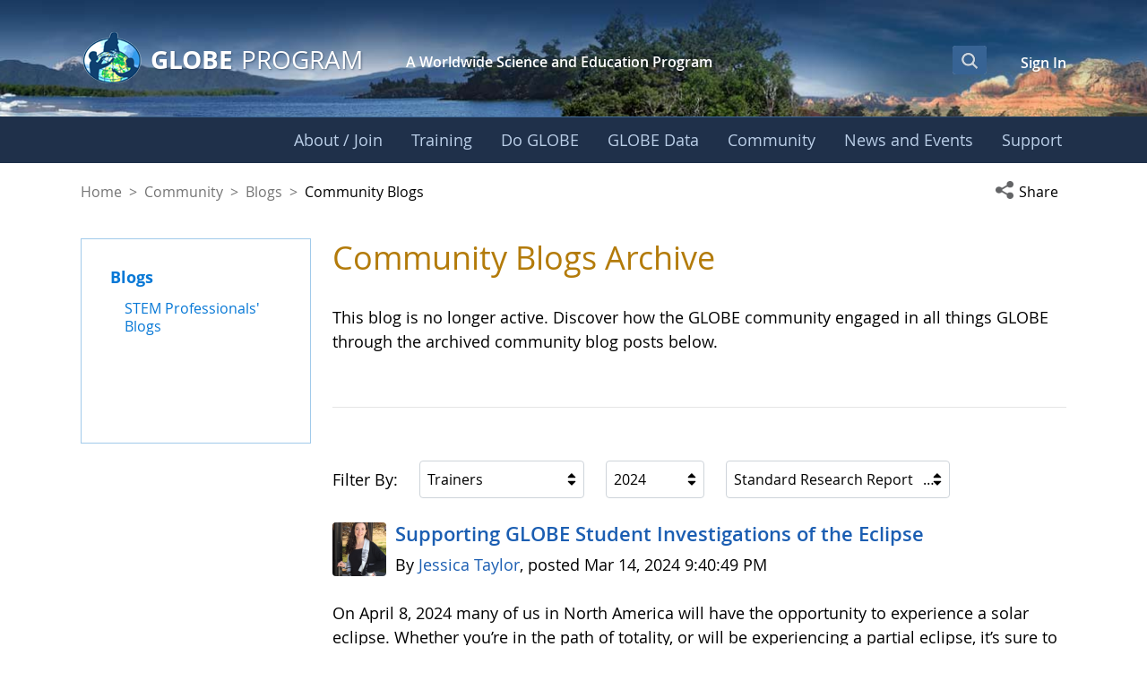

--- FILE ---
content_type: text/css;charset=UTF-8
request_url: https://www.globe.gov/o/gov-globe-main-theme/css/globe_layout.css
body_size: 3376
content:
#wrapper {
    margin-top: 0px !important;
    transition: padding-left .5s !important;
}
.public-page.has-control-menu #wrapper {
    margin-top: 48px !important;
}
.public-page .text-muted {
    color: #92a3bd !important;
}
.public-page .product-menu,
.public-page .product-menu .sidebar-header,
.public-page .product-menu .panel-header {
    background-color: #1a2a42;
}
.public-page .product-menu .panel:not(:first-of-type) {
    border-top: 1px solid #284569;
}
.public-page .product-menu .panel-group .panel-heading+.panel-collapse.show {
    border-bottom: 2px solid #65b6f0;
}
.public-page .product-menu .panel-body {
    background-color: #21344e;
}
.public-page .product-menu .panel-header .panel-title > .panel-toggler:not(.collapsed), .product-menu .panel-heading .panel-title > .panel-toggler:not(.collapsed) {
    background-color: #2a405f;
    border-left: 4px solid #65b6f0;
}
.public-page .panel-secondary a.panel-header {
    background-color: transparent;
}
.public-page .bg-dark {
    background-color: #1b2229 !important;
}
/*****************************/
/*
    END ---- LIFERAY CONTROL PANEL OVERLAY THEMING
*/
/*****************************/


/*
 * globe_layout.css
 */

body.open-admin-panel {
    padding-right: 0px!important;
}
#wrapper {
    background-color: #fff;
    padding: 0 !important;
    margin: 0 auto;
    border: none;
    overflow: hidden;
    display: flex;
    flex-direction: column;
    min-height: 100vh;
}
section#content {
    flex: 1;
}
section#content.container {
    max-width: none;
    padding: 0;
}
section#content .globe-2-column-wrapper div.portlet-body {
    max-width: none;
    margin: 0;
    padding: 0;
}
section#content .globe-2-column-wrapper,
footer#footer .footer-wrapper,
section#content .globe-web-lvl-2 .portlet-body,
.portlet-search,
section#content .globe-home .portlet-body {
	max-width: 1440px;
    margin: 0 auto;
    padding: 0 7vw;
}
.portlet-body-p-0 .portlet-body {
    padding: 0!important;
}
.portlet-search {
    margin-top: 20px;
}
div.globe-side-nav {
    padding-left: 0;
}
div#globe-main-content,
div.globe-main-content {
    min-height: 580px;
    padding-bottom: 60px;
}
.globe-home div#globe-main-content {
    padding-bottom: 0;
}
section#content .webgl-globe-wrapper.portlet-boundary {
	overflow:hidden;
}
section#content .globe-column-full-width .portlet-boundary {
    padding-left: 0;
    padding-right: 0;
    padding-bottom: 1rem;
    padding-top: 1rem;
}
section#content .globe-column-full-width#column-1 .portlet-boundary:first-child {
    padding-top: 0;
}


/******************************************************************/
/********************* Landing Page Layout ************************/
/******************************************************************/

section#content.landing-page-layout #main-content.layout-content {
    padding: 0;
    max-width: 100%;
    margin: 0;
}
section#content.landing-page-layout #main-content.layout-content > div[class^="lfr-layout-structure"] > div[class^="lfr-layout-structure"]:not(.sidebar-layouts-section__layout-preview),
.page-editor#page-editor>.page-editor__root>.page-editor__topper[data-name="Container"].page-editor__topper__content {
    max-width: 1440px;
    margin: 0 auto;
    padding-left: 7vw!important;
    padding-right: 7vw!important;
}
.gold-landing-header.alt-white {
    color: #ffffff!important;
}
/* Fix Web Content Edit Mode's tablet, Landscape, and Portrait View" */
html:not(#__):not(#___) body.controls-visible:not(.has-edit-mode-menu) {
    overflow: auto;
}
html:not(#__):not(#___) #banner-search-container {
    display: none;
}
html:not(#__):not(#___) .page-editor__layout-viewport--size-tablet,
html:not(#__):not(#___) .page-editor__layout-viewport--size-landscapeMobile,
html:not(#__):not(#___) .page-editor__layout-viewport--size-portraitMobile {
    top: 3.5rem !important;
}
@media only screen and (max-width:767.98px){
    section#content.landing-page-layout #main-content.layout-content > div[class^="lfr-layout-structure"] > div[class^="lfr-layout-structure"]:not(.sidebar-layouts-section__layout-preview),
    .page-editor#page-editor>.page-editor__root>.page-editor__topper[data-name="Container"].page-editor__topper__content {
        padding-left: 1rem!important;
        padding-right: 1rem!important;
    }
}
@media only screen and (max-width:991.98px){
    section#content.landing-page-layout {
        border-top: 1px solid;
        border-image: linear-gradient(to right, #1f304a 0%,#3d6896 20%,#3d6896 67%,#1f304a 100%) 1 0 0 0;
    }
}
@media only screen and (min-width: 1441px) {
    section#content.landing-page-layout #main-content.layout-content > div[class^="lfr-layout-structure"] > div[class^="lfr-layout-structure"]:not(.sidebar-layouts-section__layout-preview),
    .page-editor#page-editor>.page-editor__root>.page-editor__topper[data-name="Container"].page-editor__topper__content {
        padding-left: 100px!important;
        padding-right: 100px!important;
    }
}
section#content #main-content .globe-bottom-border {
    padding-bottom: 2rem;
    margin-bottom: 3rem;
    border-bottom: 1px solid rgba(0, 0, 0, 0.1)
}
section#content #main-content .blue-gradient-bkgd,
section#content #main-content .globe-grey-wrapper,
section#content.landing-page-layout #main-content.layout-content > div[class^="lfr-layout-structure"],
section#content.landing-page-layout #main-content.layout-content .page-editor__root > div[class^="lfr-layout-structure"] {
    padding-top: 2rem;
    padding-bottom: 2rem;
    /*margin-bottom: 1rem;*/
    /*margin-top: 1rem;*/
}
section#content.landing-page-layout #main-content.layout-content > div[class^="lfr-layout-structure"].section-pb-2rem,
section#content.landing-page-layout #main-content.layout-content .page-editor__root > .page-editor__topper.section-pb-2rem,
.page-editor__topper[data-name="Container"] .section-pb-2rem {
    padding-bottom: 1rem;
}
section#content.landing-page-layout #main-content.layout-content > div[class^="lfr-layout-structure"].section-pt-2rem,
section#content.landing-page-layout #main-content.layout-content .page-editor__root > .page-editor__topper.section-pt-2rem,
.page-editor__topper[data-name="Container"] .section-pt-2rem {
    padding-top: 1rem;
}
section#content .globe-column-full-width .learn-about-globe-wrapper.portlet-boundary {
	padding-bottom: 0px;
}
section#content .globe-column-full-width .globe-people-wrapper.portlet-boundary {
	padding-bottom: 0px;
}
section#content .globe-column-right-only .portlet-boundary {
    padding-right: 0;
}
section#content .globe-module-padding-bottom-60px {
    padding-bottom: 60px;
}
section#content .mission-earth-wrapper .portlet-body {
    max-width: 1240px;
}
/*
 * Special Class
 */

section#content .globe-grey-wrapper,
section#content.landing-page-layout.tan-section-background.alternate-odd.start-at-1 #main-content > div[class^="lfr-layout-structure"]:nth-of-type(2n),
section#content.landing-page-layout.tan-section-background.alternate-odd.start-at-2 #main-content > div[class^="lfr-layout-structure"]:nth-of-type(2n+3),
section#content.landing-page-layout.tan-section-background.alternate-odd.start-at-3 #main-content > div[class^="lfr-layout-structure"]:nth-of-type(2n+3),
section#content.landing-page-layout.tan-section-background.alternate-odd.start-at-4 #main-content > div[class^="lfr-layout-structure"]:nth-of-type(2n+5),
section#content.landing-page-layout.tan-section-background.alternate-odd.start-at-5 #main-content > div[class^="lfr-layout-structure"]:nth-of-type(2n+5),
section#content.landing-page-layout.tan-section-background.alternate-even.start-at-1 #main-content > div[class^="lfr-layout-structure"]:nth-of-type(2n+2),
section#content.landing-page-layout.tan-section-background.alternate-even.start-at-2 #main-content > div[class^="lfr-layout-structure"]:nth-of-type(2n+2),
section#content.landing-page-layout.tan-section-background.alternate-even.start-at-3 #main-content > div[class^="lfr-layout-structure"]:nth-of-type(2n+4),
section#content.landing-page-layout.tan-section-background.alternate-even.start-at-4 #main-content > div[class^="lfr-layout-structure"]:nth-of-type(2n+4),
section#content.landing-page-layout.tan-section-background.alternate-even.start-at-5 #main-content > div[class^="lfr-layout-structure"]:nth-of-type(2n+6),
section#content.landing-page-layout.tan-section-background.alternate-odd.start-at-1 .page-editor__root > div[class^="lfr-layout-structure"]:nth-of-type(2n),
section#content.landing-page-layout.tan-section-background.alternate-odd.start-at-2 .page-editor__root > div[class^="lfr-layout-structure"]:nth-of-type(2n+3),
section#content.landing-page-layout.tan-section-background.alternate-odd.start-at-3 .page-editor__root > div[class^="lfr-layout-structure"]:nth-of-type(2n+3),
section#content.landing-page-layout.tan-section-background.alternate-odd.start-at-4 .page-editor__root > div[class^="lfr-layout-structure"]:nth-of-type(2n+5),
section#content.landing-page-layout.tan-section-background.alternate-odd.start-at-5 .page-editor__root > div[class^="lfr-layout-structure"]:nth-of-type(2n+5),
section#content.landing-page-layout.tan-section-background.alternate-even.start-at-1 .page-editor__root > div[class^="lfr-layout-structure"]:nth-of-type(2n+2),
section#content.landing-page-layout.tan-section-background.alternate-even.start-at-2 .page-editor__root > div[class^="lfr-layout-structure"]:nth-of-type(2n+2),
section#content.landing-page-layout.tan-section-background.alternate-even.start-at-3 .page-editor__root > div[class^="lfr-layout-structure"]:nth-of-type(2n+4),
section#content.landing-page-layout.tan-section-background.alternate-even.start-at-4 .page-editor__root > div[class^="lfr-layout-structure"]:nth-of-type(2n+4),
section#content.landing-page-layout.tan-section-background.alternate-even.start-at-5 .page-editor__root > div[class^="lfr-layout-structure"]:nth-of-type(2n+6),
section#content.landing-page-layout.tan-section-background.alternate-odd.start-at-1 .page-editor__topper[data-name="Container"]:nth-of-type(2n),
section#content.landing-page-layout.tan-section-background.alternate-odd.start-at-2 .page-editor__topper[data-name="Container"]:nth-of-type(2n+3),
section#content.landing-page-layout.tan-section-background.alternate-odd.start-at-3 .page-editor__topper[data-name="Container"]:nth-of-type(2n+3),
section#content.landing-page-layout.tan-section-background.alternate-odd.start-at-4 .page-editor__topper[data-name="Container"]:nth-of-type(2n+5),
section#content.landing-page-layout.tan-section-background.alternate-odd.start-at-5 .page-editor__topper[data-name="Container"]:nth-of-type(2n+5),
section#content.landing-page-layout.tan-section-background.alternate-even.start-at-1 .page-editor__topper[data-name="Container"]:nth-of-type(2n+2),
section#content.landing-page-layout.tan-section-background.alternate-even.start-at-2 .page-editor__topper[data-name="Container"]:nth-of-type(2n+2),
section#content.landing-page-layout.tan-section-background.alternate-even.start-at-3 .page-editor__topper[data-name="Container"]:nth-of-type(2n+4),
section#content.landing-page-layout.tan-section-background.alternate-even.start-at-4 .page-editor__topper[data-name="Container"]:nth-of-type(2n+4),
section#content.landing-page-layout.tan-section-background.alternate-even.start-at-5 .page-editor__topper[data-name="Container"]:nth-of-type(2n+6) {
    background-color: #f6f5f1;
}

section#content.blue-bkgd-first-section #main-content > div[class^=lfr-layout-structure] {
    overflow: hidden;
}
section#content.blue-bkgd-first-section #main-content > div[class^=lfr-layout-structure] .lfr-layout-structure-item-row {
    overflow: initial;
}

section#content .globe-full-width-wrapper {
    padding: 0 !important;
}

section#content .globe-right-width-wrapper {
    padding: 0 !important;
}

section#content .globe-content-wrapper {
	max-width: 1240px;
    margin: 0 auto;
    padding: 0 7vw;
}

section#content .globe-content-wrapper .journal-content-article {
    padding: 0 10px;
}

/* Provides space between journal article images and texts*/
.journal-content-article img[style*='float: left;'],
.journal-content-article img[style*='float:left;'] {
    margin-right: 0;
    min-width: 100%;
}

.journal-content-article img[style*='float: right;'],
.journal-content-article img[style*='float:right;'] {
    margin-left: 0;
    min-width: 100%;
}

.journal-content-article img {
    margin-bottom: 24px;
    margin-top: 24px;
}

@media (min-width: 576px) {
    .public-page.has-control-menu #wrapper {
        margin-top: 56px !important;
    }
    .journal-content-article img[style*='float: left;'],
    .journal-content-article img[style*='float:left;'] {
        margin-right: 24px;
        min-width: initial;
        max-width: 350px;
    }
    .journal-content-article img[style*='float: right;'],
    .journal-content-article img[style*='float:right;'] {
        margin-left: 24px;
        min-width: initial;
        max-width: 350px;
    }
}
@media (min-width: 1200px) {
    .journal-content-article img[style*='float: left;'],
    .journal-content-article img[style*='float:left;'] {
        max-width: initial;
    }
    .journal-content-article img[style*='float: right;'],
    .journal-content-article img[style*='float:right;'] {
        max-width: initial;
    }
}

section#content .globe-home .globe-full-width-wrapper .portlet-body {
    padding: 0;
    max-width: none;
}
section#content .blue-gradient-bkgd {
	background: linear-gradient(to right,#1e3047 0,#3e5f89 71%,#3a577d 100%);
}
option.taglib-language-option {
	color:#555555!important;
	background-color:#fff;
	border:0;
	margin:0;
}
.globe-home .portlet-content {
    overflow: hidden;
}
.globe-home .portlet-content .portlet-title-text {
    display: none;
}
.portlet-content {
    background: none!important;
}

/**************************************/
/**************************************/
/* overwrites main.css build of _controls.scss: */
section#content .globe-home .portlet-layout .portlet-header,
section#content .portlet-layout .portlet-header {
    margin-bottom: 0;
    height: 0 !important;
    position: absolute;
}
.signed-in .portlet-layout .portlet-journal-content .portlet:hover .portlet-header,
.signed-in .portlet-layout .portlet-journal-content .portlet.hover .portlet-header,
.signed-in .portlet-layout .portlet-journal-content .portlet:focus .portlet-header {
    z-index: 9;
}
/**************************************/
/**************************************/

.portlet-content-editable,
.portlet-content {
	/* clay defaults to a portlet padding: 12px 10px 10px;  */
	padding: 0!important;
	border: none!important;
}
.portlet-decorate .portlet-content {
    min-height: 40px;
}
.gov-globe-1 .portlet-decorate .portlet-content {
    min-height: unset;
}

.mission-earth-home {
    border-top: 1px solid #1e4166;
}

/*
 * Responsive - Tablet Portrait
 */
@media ( max-width : 575px) {
    section#content .globe-2-column-wrapper,
    footer#footer .footer-wrapper,
    section#content .globe-web-lvl-2 .portlet-body,
    .portlet-search,
    section#content .globe-home .portlet-body {
    	padding: 0 1rem;
    }
}
@media ( max-width : 991px) {
    .row-fluid [class*="span"] {
        min-height: 20px;
    }
    section#content .globe-web-lvl-2 {
        position: relative;
    }
    div#globe-side-nav,
    div.globe-side-nav {
        margin-bottom: 35px;
        width: 280px;
        padding-left: 15px;
    }

    div.globe-section-top-right,
    .globe-2-column-wrapper .portlet-layout.span9 {
        width: 100% !important;
        margin-left: 0 !important;
    }

    div#globe-main-content,
    div.globe-main-content {
         margin: 0;
         width: 100%;
    }
    /* allow spacing between side navigation and web content*/
    div#globe-side-nav + div.globe-column-right-only {
        margin-top: -10px;
    }
    section#content:not(.globe-home-page section#content):not(.blue-bkgd-first-section):not(.mission-earth-home) {
        padding-top: 20px;
    }
}
@media ( min-width : 1441px) {
    footer#footer .footer-wrapper,
	section#content .globe-2-column-wrapper,
	section#content .globe-web-lvl-2 .portlet-body,
	.portlet-search,
	section#content .globe-home .portlet-body {
	    padding: 0 100px;
	}
    body.product-menu-open #wrapper {
        padding-left: 320px !important;
    }
    body.open-admin-panel {
        padding-right: 320px !important;
    }
}

/*
    Used for content page layout
*/
section#content .layout-content {
    padding: 0 1rem;
    max-width: 1440px;
    margin: 0 auto;
}
section#content .layout-content .portlet-header {
    margin-bottom: 0;
    height: 0;
}
section#content .layout-content .side-navigation-wrapper {
    width: 100%;
    max-width: 280px;
    margin-bottom: 40px;
    padding-left: 0;
}
@media (min-width: 576px) {
    section#content .layout-content {
        padding: 0 7vw;
    }
    section#content .layout-content .container {
        max-width: 1440px;
    }
    section#content .globe-column-full-width .portlet-boundary {
        padding-bottom: 1.5rem;
        padding-top: 1.5rem;
    }
    section#content #main-content .blue-gradient-bkgd,
    section#content #main-content .globe-grey-wrapper,
    section#content.landing-page-layout #main-content.layout-content > div[class^="lfr-layout-structure"],
    section#content.landing-page-layout #main-content.layout-content .page-editor__root > section {
        padding-top: 3rem;
        padding-bottom: 3rem;
        /*margin-bottom: 1.5rem;*/
        /*margin-top: 1.5rem;*/
    }
    section#content.landing-page-layout #main-content.layout-content > div[class^="lfr-layout-structure"].section-pb-2rem,
    section#content.landing-page-layout #main-content.layout-content .page-editor__root > .page-editor__topper.section-pb-2rem,
    .page-editor__topper[data-name="Container"] .section-pb-2rem {
        padding-bottom: 1.5rem;
    }
    section#content.landing-page-layout #main-content.layout-content > div[class^="lfr-layout-structure"].section-pt-2rem,
    section#content.landing-page-layout #main-content.layout-content .page-editor__root > .page-editor__topper.section-pt-2rem,
    .page-editor__topper[data-name="Container"] .section-pt-2rem {
        padding-top: 1.5rem;
    }
    .portlet > .portlet-topper {
        background-color: rgba(255,255,255,.5);
        left: unset!important;
        padding: 0 0 0 4px;
        margin: 0;
        display: flex;
        align-items: center;
    }

    .portlet > .portlet-topper .portlet-title-default {
        flex: auto;
        line-height: unset;
    }
}
@media (min-width: 768px) {
    section#content .globe-column-full-width .portlet-boundary {
        padding-bottom: 2rem;
        padding-top: 2rem;
    }
    section#content #main-content .blue-gradient-bkgd,
    section#content #main-content .globe-grey-wrapper,
    section#content.landing-page-layout #main-content.layout-content > div[class^="lfr-layout-structure"],
    section#content.landing-page-layout #main-content.layout-content .page-editor__root > section {
        padding-top: 4rem;
        padding-bottom: 4rem;
        /*margin-bottom: 2rem;*/
        /*margin-top: 2rem;*/
    }
    section#content.landing-page-layout #main-content.layout-content > div[class^="lfr-layout-structure"].section-pb-2rem,
    section#content.landing-page-layout #main-content.layout-content .page-editor__root > .page-editor__topper.section-pb-2rem,
    .page-editor__topper[data-name="Container"] .section-pb-2rem {
        padding-bottom: 2rem;
    }
    section#content.landing-page-layout #main-content.layout-content > div[class^="lfr-layout-structure"].section-pt-2rem,
    section#content.landing-page-layout #main-content.layout-content .page-editor__root > .page-editor__topper.section-pt-2rem,
    .page-editor__topper[data-name="Container"] .section-pt-2rem {
        padding-top: 2rem;
    }
}
@media (min-width: 992px) {
    section#content  .layout-content {
        max-width: 1440px;
        margin: 0 auto;
        padding: 0 7vw;
    }
    section#content .layout-content .breadcrumbs-wrapper #share-div {
        display: flex;
        justify-content: space-between;
    }
    section#content .layout-content .side-navigation-wrapper {
        margin-top: 0;
        padding-left: 0;
    }
    section#content .layout-content .portlet-body {
        padding: 0;
    }
    body:not(.globe-home-page).public-page.has-control-menu #wrapper {
        margin-top: 0px !important;
    }
}
@media (min-width: 1440px) {
    section#content .layout-content {
        padding: 0 100px;
    }
}

--- FILE ---
content_type: text/javascript
request_url: https://www.globe.gov/o/gov-globe-main-theme/js/main.js?browserId=chrome&minifierType=js&languageId=en_US&t=1768338010000
body_size: 2500
content:
/*1768338010000*/
/**
 * Copyright (c) 2000-present Liferay, Inc. All rights reserved.
 *
 * This library is free software; you can redistribute it and/or modify it under
 * the terms of the GNU Lesser General Public License as published by the Free
 * Software Foundation; either version 2.1 of the License, or (at your option)
 * any later version.
 *
 * This library is distributed in the hope that it will be useful, but WITHOUT
 * ANY WARRANTY; without even the implied warranty of MERCHANTABILITY or FITNESS
 * FOR A PARTICULAR PURPOSE. See the GNU Lesser General Public License for more
 * details.
 */

/* eslint-disable prefer-arrow-callback */
AUI().ready(
	/*
	This function gets loaded when all the HTML, not including the portlets, is
	loaded.
	*/

	function() {
        /* GLOBE-6712 Modification to the top admin bar */
        /* set up listener on non-homepage pages to listen for scroll */
        setScrollListener();
    }
);

Liferay.Portlet.ready(
	/*
	This function gets loaded after each and every portlet on the page.

	portletId: the current portlet's id
	node: the Alloy Node object of the current portlet
	*/

	function(_portletId, _node) {}
);

Liferay.on(
	'allPortletsReady',

	/*
	This function gets loaded when everything, including the portlets, is on
	the page.
	*/

	function() {
	    //targets journal article images to see if they have proper alt tags
        //checks for bracketed alt tags to turn them into figure captions.;
        checkJAImageCaptions();

        //profile icon in banner becomes untabbable if not visible
        toggleTabbedItems();
    }
);

window.addEventListener("resize", toggleTabbedItems);

function toggleTabbedItems() {
    var menuOpen = $("#senna_surface1-default .container-fluid").hasClass("mobile-menu-open");

    if (window.innerWidth > 991.98) {
        $(".personal-menu-dropdown .dropdown-toggle").attr("tabIndex", "0");
        $("a.sign-in.text-default").attr("tabIndex", "0");
    } else {
        if (menuOpen) {
            $(".personal-menu-dropdown .dropdown-toggle").attr("tabIndex", "0");
            $("a.sign-in.text-default").attr("tabIndex", "0");
        } else {
            $(".personal-menu-dropdown .dropdown-toggle").attr("tabIndex", "-1");
            $("a.sign-in.text-default").attr("tabIndex", "-1");
        }
    }
}

function setScrollListener(){
    let lastKnownScrollPosition = 0;

    document.addEventListener("scroll", (event) => {
        lastKnownScrollPosition = window.scrollY;

        if (lastKnownScrollPosition < 130 && $(".control-menu").hasClass( "bkgd-colored" )) {
            $(".control-menu").removeClass("bkgd-colored");
        } else if (lastKnownScrollPosition > 130 && !$(".control-menu").hasClass( "bkgd-colored" )) {
            $(".control-menu").addClass("bkgd-colored");
        }
    });
}

function checkJAImageCaptions(){
    //check all images on the page
    //console.log($('.journal-content-article img').length);
    $('.journal-content-article img').each(function(){
        var img = new Image();
        img.onload = function() {
            //console.log($(this).attr('src') + ' - done!');
            let altText = $el.attr("alt");

            //check position of image. If not at the top, add a top margin. Else don't add it.;
            let BSmY = " m"+($el.position().top === 0 ? "b" : "y")+"-3";

            //has img alt text. meaning NOT alt="";
            if (altText){
                //check altText for brackets at first two and last two characters;
                if ( ( altText.slice(0,2) + altText.slice((altText.length-2),(altText.length)) ) === "[[]]" ){
                    //remove brackets so we can use alt as figcaption;
                    altText = altText.replace("[[","").replace("]]","");

                    //empty alt tag of image so it is not read.;
                    $el.attr("alt", "");

                    //pull the inline styles of the image and create style obj for width capture;
                    let positionStyle = $el.attr('style');

                    //empty the img inline styles;
                    $el.attr('style', '');

                    //create obj of inline image css;
                    var regex = /([\w-]*)\s*:\s*([^;]*)/g;
                    var match, styles={};
                    while(match=regex.exec(positionStyle)) styles[match[1]] = match[2].trim();
                    let cssW = styles["width"] !== undefined ? styles["width"] : "";

                    //will capture css float if has float.;
                    let myFloat = styles["float"] !== undefined ? styles["float"] : "none";

                    //jquery image width;
                    let imgW = $el.width();

                    // add the m-0 class unless the image is centered.
                    let isCentered = styles["margin-left"] === "auto" && styles["margin-right"] === "auto";
                    let floatMargin = (isCentered) ? "" : " m-0 ";

                    //fig caption BS margin addition;
                    let floatClass = floatMargin + BSmY + " mb-sm-0";
                    //add BS float if needed;
                    if ( myFloat === "right" || myFloat === "left" ){
                        floatClass += " float-"+myFloat;
                        //additional based on float left or right.
                        floatClass += myFloat === "right" ? " ml-0 ml-sm-4" : " mr-0 mr-sm-4";
                    }

                    //reset inline style string if necessary for placement on figure element;
                    positionStyle = ( positionStyle === undefined || positionStyle === null ) ? "" : positionStyle;

                    if (cssW === ""){
                    //if no width in inline css;
                        positionStyle += ('width:'+imgW+'px;');
                    } else if (cssW.includes("%")){
                    // add back width pct if using %;
                        $el.css("width", cssW);
                    }

                    // put it all together...;
                    // create the figure wrapper for the image;
                    $el.wrap("<figure style='"+positionStyle+"' class='image-wrapper"+floatClass+"'></figure>");
                    $el.after("<figcaption>"+altText+"</figcaption>");
                };
            } else {
                $el.attr("alt", "");
                $el.addClass(BSmY);
            }
        }
        img.src = $(this).attr('src');
        var $el = $(this);
    });
};

--- FILE ---
content_type: application/javascript
request_url: https://www.globe.gov/o/gov-globe-main-theme/js/mobile-menu.js
body_size: 352
content:

$(document).ready(function() {

	// Check for menu open status
	// var	menusOpen = false;

	init();

	function init() {

		// Hamburger icon
		$('#mobile-nav-icon').click(function() {
			if (!$('#mobile-nav-icon').hasClass("open")) {
				$('#mobile-nav-icon').addClass("open");
				//menusOpen = true;
			} else {
				$('#mobile-nav-icon').removeClass("open");
				//menusOpen = false;
			}
		})

	}
});